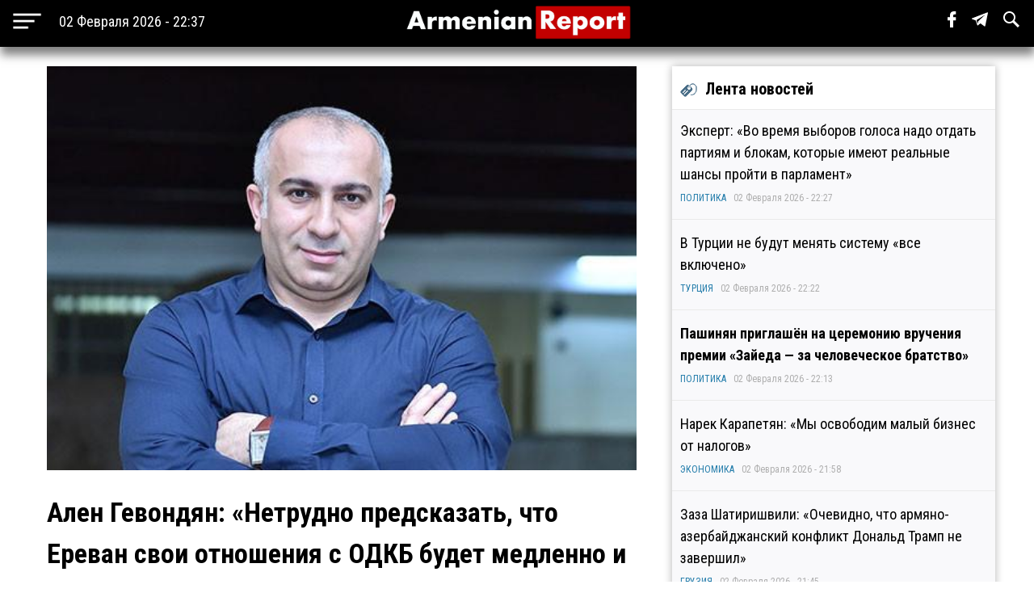

--- FILE ---
content_type: text/html; charset=utf-8
request_url: https://www.armenianreport.com/ru/pubs/371156/
body_size: 8267
content:
<!DOCTYPE html>
<html lang="ru">
	<head>
		<title>Ален Гевондян: «Нетрудно предсказать, что Ереван свои отношения с ОДКБ будет медленно и постепенно снижать» | ArmenianReport</title>
		<meta http-equiv="Content-Type" content="text/html; charset=utf-8"/>
		<meta name="description" content="Самые важные новости Армении и мира" />
		<meta name="viewport" content="width=device-width, initial-scale=1.0, maximum-scale=1.0, user-scalable=no" />	
		<link rel="icon" href="https://www.armenianreport.com/templates/Default/api/favicon.ico" type="image/x-icon" />
		<link rel="stylesheet" type="text/css" href="https://www.armenianreport.com/templates/Default/api/style.css?1770061025" />
		<link rel="stylesheet" href="//fonts.googleapis.com/css?family=Roboto:300,400,700,300italic,500|Roboto+Condensed:700,400, 600|Roboto+Slab&subset=latin,cyrillic" />
		<link href="https://fonts.googleapis.com/css?family=PT+Sans" rel="stylesheet">
		<script type="77079970d1cf2f8ae8008588-text/javascript" src="https://www.armenianreport.com/javascript/jquery.min.js" /></script>
		<link rel="image_src" href="https://www.armenianreport.com/files/photos/original/d58d79378deafadf7a74a08e751d5e7d.jpeg"/>    
		<link rel="canonical" href="https://www.armenianreport.com"/>
		<link rel="alternate" hreflang="ru" href="https://www.armenianreport.com" />
		<meta property="og:url" content="https://www.armenianreport.com/ru/pubs/371156/" />
		<meta property="og:title" content="Ален Гевондян: «Нетрудно предсказать, что Ереван свои отношения с ОДКБ будет медленно и постепенно снижать» | ArmenianReport" />
		<meta property="og:image:width" content="600" />
		<meta property="og:image:height" content="315" />
		<meta property="og:image" content="https://www.armenianreport.com/files/photos/original/d58d79378deafadf7a74a08e751d5e7d.jpeg" />
		<meta property="og:description" content="Самые важные новости Армении и мира" />
		<meta property="article:published_time" content="2026-02-02T21:37:05.10800Z" />
		<meta property="article:modified_time" content="2026-02-02T21:37:05.10800Z" />  
		<meta https-equiv="Last-Modified" content="Mon, 02 Feb 2026 18:37:05 GMT" />
		<meta name="twitter:card" content="summary">
		<meta name="twitter:site" content="Самые важные новости Армении и мира" />
		<meta name="twitter:title" content="Ален Гевондян: «Нетрудно предсказать, что Ереван свои отношения с ОДКБ будет медленно и постепенно снижать» | ArmenianReport" />
		<meta name="twitter:description" content="Самые важные новости Армении и мира" />
		<meta name="twitter:image" content="https://www.armenianreport.com/files/photos/original/d58d79378deafadf7a74a08e751d5e7d.jpeg">
		
		
		<script async src="https://www.googletagmanager.com/gtag/js?id=G-GFYHSR48EQ" type="77079970d1cf2f8ae8008588-text/javascript"></script>
		<script type="77079970d1cf2f8ae8008588-text/javascript">
			window.dataLayer = window.dataLayer || [];
			function gtag(){dataLayer.push(arguments);}
			gtag('js', new Date());

			gtag('config', 'G-GFYHSR48EQ');
		</script>

		
		<script type="77079970d1cf2f8ae8008588-text/javascript">
		var url = 'https://www.armenianreport.com/ru',
		siteurl = 'https://www.armenianreport.com',
		templateurl = 'https://www.armenianreport.com/templates/Default',
		category = '1',
		qwerty = '',
		archive = '',
		author = '',
		tag = '',
		hash = '';
		</script>
		
		<script type="77079970d1cf2f8ae8008588-text/javascript" src="https://www.armenianreport.com/templates/Default/api/javascript.js?1770061025" /></script>
	</head>

	<body>
		
<div id='topNubex'>Наверх</div>

<center>
	<div class="header">
		<ul>
			<table style="width:100%;"><tr>
				
				<td style="width:25%;" ><img src="https://www.armenianreport.com/templates/Default/api/menu.png" style='cursor:pointer;height:40px;vertical-align:middle;margin-left:10px;' onclick="if (!window.__cfRLUnblockHandlers) return false; menuMobile()" data-cf-modified-77079970d1cf2f8ae8008588-=""><b id='no_mobile' style="margin-left:20px;color:#fff;font-weight:normal;">02 Февраля 2026 - 22:37</b></td>
				<td style="width:50%;text-align:center;"><a href="https://www.armenianreport.com/ru"><img src="https://www.armenianreport.com/templates/Default/api/logo.png?1770061025" class='logoImage'></a></td>

				<td style="text-align:right;width:25%;">
				
					<span id='sb' style='display:none;background-color:#fff;padding: 10px;margin-right: 15px;'>
						<form id='searchForm' action='https://www.armenianreport.com/ru/archive/search/' method='GET' style='display:inline-block;'>
							<input name='q' id='search' type='text' placeholder="Что вы ищете ?" style='width: 200px;border-radius: 3px;border:none;outline:none;'>
							<input type=submit hidden>
						</form>
					</span>
				
					<span class='sb_1' id='no_mobile' style='padding-right:15px;'><a href='https://www.facebook.com/armenianreport/' target='_blank'><img src='https://www.armenianreport.com/templates/Default/api/f.svg' style='height:20px;'></a></span>
					<span class='sb_1' id='no_mobile' style='padding-right:15px;'><a href='#' target='_blank'><img src='https://www.armenianreport.com/templates/Default/api/tg.svg' style='height:20px;'></a></span>
					<span id='no_mobile' onclick="if (!window.__cfRLUnblockHandlers) return false; s()" style='padding-right:15px;' data-cf-modified-77079970d1cf2f8ae8008588-=""><img src='https://www.armenianreport.com/templates/Default/api/s.svg' style='height:20px;'></span>
		
									</td>
			<tr></table>
		</ul>
		

	</div>
</center>

<div style='height:55px;'></div>

<br>
<div class='menuMobile'>
	<center>
		<ul>
			<p style='border-bottom:1px solid #aeaeae;'><b style='font-size:25px;font-weight:normal;color:#fff;'>МЕНЮ</b></p>
			<p style='display:inline-block;color:#ddff00;font-size:18px;padding:0 10px;margin:10px;padding-left:0;margin-left:0;font-weight:bold;'><a href='https://www.armenianreport.com/ru/theme/1/'>ПОЛИТИКА</a></p><p style='display:inline-block;color:#ddff00;font-size:18px;padding:0 10px;margin:10px;padding-left:0;margin-left:0;font-weight:bold;'><a href='https://www.armenianreport.com/ru/theme/2/'>ЭКОНОМИКА</a></p><p style='display:inline-block;color:#ddff00;font-size:18px;padding:0 10px;margin:10px;padding-left:0;margin-left:0;font-weight:bold;'><a href='https://www.armenianreport.com/ru/theme/3/'>ОБЩЕСТВО</a></p><p style='display:inline-block;color:#ddff00;font-size:18px;padding:0 10px;margin:10px;padding-left:0;margin-left:0;font-weight:bold;'><a href='https://www.armenianreport.com/ru/theme/4/'>ТУРЦИЯ</a></p><p style='display:inline-block;color:#ddff00;font-size:18px;padding:0 10px;margin:10px;padding-left:0;margin-left:0;font-weight:bold;'><a href='https://www.armenianreport.com/ru/theme/5/'>РОССИЯ</a></p><p style='display:inline-block;color:#ddff00;font-size:18px;padding:0 10px;margin:10px;padding-left:0;margin-left:0;font-weight:bold;'><a href='https://www.armenianreport.com/ru/theme/6/'>ИРАН</a></p><p style='display:inline-block;color:#ddff00;font-size:18px;padding:0 10px;margin:10px;padding-left:0;margin-left:0;font-weight:bold;'><a href='https://www.armenianreport.com/ru/theme/7/'>АЗЕРБАЙДЖАН</a></p><p style='display:inline-block;color:#ddff00;font-size:18px;padding:0 10px;margin:10px;padding-left:0;margin-left:0;font-weight:bold;'><a href='https://www.armenianreport.com/ru/theme/8/'>ГРУЗИЯ</a></p><p style='display:inline-block;color:#ddff00;font-size:18px;padding:0 10px;margin:10px;padding-left:0;margin-left:0;font-weight:bold;'><a href='https://www.armenianreport.com/ru/theme/10/'>НАША АНАЛИТИКА</a></p><p style='display:inline-block;color:#ddff00;font-size:18px;padding:0 10px;margin:10px;padding-left:0;margin-left:0;font-weight:bold;'><a href='https://www.armenianreport.com/ru/theme/11/'>МИР</a></p>
							
			<p style='border-bottom:1px solid #aeaeae;'>
				<Center>
				<a href='https://www.armenianreport.com/ru/web/256521/'><span style='padding:20px;color:#fff;'>О Нас</span></a>
				<a href='https://www.armenianreport.com/ru/web/256522/'><span style='padding:20px;color:#fff;'>Контакты</span></a>
				<a href='https://www.facebook.com/armenianreport/'><span style='padding:20px;color:#fff;'>Facebook</span></a>
				<a href=#><span style='padding:20px;color:#fff;'>Telegram</span></a>
				</center>
			</p>
			<p style='font-size:15px;color:#aeaeae;' id='no_mobile'>Любое использование материалов допускается только при наличии гиперссылки на ArmenianReport</p>
			<p style='font-size:15px;color:#aeaeae;' id='no_mobile'>ArmenianReport © 2010-2022. Все права защищены.</p>

			<br><br><br><br>
		</ul>
	</center>
</div><div class='main'>
<center>
<div class='center'  style='max-width:750px;margin-right:10px;'>
	
	<div class='body'>
		<ul>
			<div class='articleImage' style='background:url(https://www.armenianreport.com/files/photos/original/d58d79378deafadf7a74a08e751d5e7d.jpeg);background-size:cover;background-position:center;'></div><br>			<p style='font-size:34px;font-weight:bold;margin:0;'>Ален Гевондян: «Нетрудно предсказать, что Ереван свои отношения с ОДКБ будет медленно и постепенно снижать»</p>
		
					
						<p style='text-align:left;color:#aeaeae;font-size:14px;'>ПОЛИТИКА - 02 Декабря 2023 - 23:07&nbsp;&nbsp;|&nbsp;&nbsp;Просмотров - 463</p>
			<p><p><strong>Армянский политолог Ален Гевондян не разделяет энтузиазма экспертов, которые выступают за вступление страны в НАТО.</strong><br /><br />Отвечая на вопрос о возможности применения РФ &laquo;санкций&raquo; в виде создания&nbsp; препятствий на КПП &laquo;Верхний Ларс&raquo; в ответ на действия Еревана в отношении ОДКБ,&nbsp; Гевондян подчеркнул, что эту проблему необходимо&nbsp; рассматривать в двух аспектах. С одной стороны,&nbsp; демарши армянской стороны в отношении ОДКБ и России были заметны и очевидны с учетом событий, происходящих в стране в последние годы. <br /><br />&laquo;Вспомним тему вооружения, за которое Ереван заплатил и которое не получил, в результате чего антироссийская истерия в стране достигла своего апогея. Но в реальности ситуация была совершенно иной: вооружение было изготовлено, и армянской стороне было предложено забрать его, чего не было сделано, а это, в свою очередь, привело к изменениям локации этого вооружения. Поскольку российская сторона зачастую с опозданием реагирует на происходящие события, а общественность в Армении крайне чувствительна&nbsp; в подобного рода вопросах, реакция сразу бывает неадекватной. На фоне этих и других событий нетрудно предсказать, что Ереван свои отношения с ОДКБ будет медленно и постепенно снижать. &nbsp;<br /><br />Наглядным тому подтверждением являются все те процессы,&nbsp; свидетелями которых мы являемся:&nbsp; неучастие в многочисленных мероприятиях ОДКБ в различных форматах, публичные отказы от участий, снижение уровней представленности делегаций. Все это, с одной стороны, являются демаршами, а с другой стороны готовится почва для параллельного применения в Армении других систем безопасности.&nbsp; Между тем, согласно уставу ОДКБ, его государства не могут вступать в отношения с иными блоками. Это означает, что Армения на каком-то этапе должна будет определиться с выбором: остаться в ОДКБ или выйти из этой структуры, войдя, тем самым, в непонятную и опасную ситуацию&raquo;, - заметил Ален Гевондян.<br /><br />Эксперт не разделяет по этому поводу энтузиазма ряда экспертов, которые выступают за вступление страны в НАТО.&nbsp; &laquo;У них, судя по всему, нет представления о Северо-атлантическом альянсе, процедурах, нормативах, в соответствии с которыми осуществляется прием новых членов, и поэтому не стоит концентрироваться на этом&raquo;, - заметил политолог.<br /><br />Что касается ситуации на КПП &laquo;Верхний Ларс&raquo;, то, как отметил Ален Гевондян, государства, которые имеют с РФ дружественные отношения, доверие и деньги осуществляют активные партнерские отношения. Имеются ли на КПП действительно технические проблемы или они связаны с политическими процессами, пока остаются под вопросом. <br /><br />&laquo;Но мы все должны понять, что процесс оценки качества экспортируемых товаров, на которые Москва зачастую закрывала глаза, больше работать не будет, поскольку диаметрально изменились подходы властей Армении. Когда мы слушаем премьер- министра РА Никола Пашиняна, складывается ощущение, что слушаем выступление бывшего президента Грузии Михаила Саакашвили, что с учетом ограниченных средств государства и его геополитического положения чревато более чем серьезными проблемами&raquo;, - убежден эксперт.<br /><br /><a href="http://www.arminfo.info">АриИнфо</a></p></p>							
			<br><br>			
			<div class='social'>
				<span><a href='https://www.facebook.com/sharer/sharer.php?u=https://www.armenianreport.com/ru/pubs/371156/' onclick="if (!window.__cfRLUnblockHandlers) return false; window.open(this.href, 'mywin','left=50,top=50,width=600,height=350,toolbar=0'); return false;" data-cf-modified-77079970d1cf2f8ae8008588-=""><img src='https://www.armenianreport.com/templates/Default/api/f_b.png'></a></span>
				<span><a href="https://twitter.com/share?text=Ален Гевондян: «Нетрудно предсказать, что Ереван свои отношения с ОДКБ будет медленно и постепенно снижать»&url=https://www.armenianreport.com/ru/pubs/371156/" onclick="if (!window.__cfRLUnblockHandlers) return false; window.open(this.href, 'mywin','left=50,top=50,width=600,height=350,toolbar=0'); return false;" data-cf-modified-77079970d1cf2f8ae8008588-=""><img src='https://www.armenianreport.com/templates/Default/api/t_b.png'></a></span>
				<span>&nbsp;&nbsp;<a target=_blank href='https://www.armenianreport.com/print/371156/'><img src='https://www.armenianreport.com/templates/Default/api/print.png'></a></span>
			</div><br>
		 
		</ul>
	</div>
	<div style='text-align:left;'>
		<br><br>	</div>
	
	<style>.float {width:48%;}</style>	
<div class='block'>
	<center>
		<div class='titleText'><img src='https://www.armenianreport.com/templates/Default/api/microbut.png'>Читайте также</div>
	<a href='https://www.armenianreport.com/ru/pubs/435849/'>
		<div class='float'>
			<div style='background-image:url(https://www.armenianreport.com/files/photos/normal/cafb66c60dea6471d3669d6c163a4261.jpeg);background-size:cover;background-position:center;width:97%;height:230px;border-radius:4px;margin:auto;'></div>
			<p style='padding:10px;'>Эксперт: «Во время выборов голоса надо отдать партиям и блокам, которые имеют реальные шансы пройти в парламент»   </p>
			<p><i style='color:#066e94;'><a href='https://www.armenianreport.com/ru/theme/1/'>ПОЛИТИКА</a></i><br><i>02 Февраля 2026 - 22:27</i></p>
		</div> </a>
	










	<a href='https://www.armenianreport.com/ru/pubs/435847/'>
		<div class='float'>
			<div style='background-image:url(https://www.armenianreport.com/files/photos/normal/5543bf66b97e75c410c4a28297414858.jpeg);background-size:cover;background-position:center;width:97%;height:230px;border-radius:4px;margin:auto;'></div>
			<p style='padding:10px;'>Пашинян приглашён на церемонию вручения премии «Зайеда — за человеческое братство»   </p>
			<p><i style='color:#066e94;'><a href='https://www.armenianreport.com/ru/theme/1/'>ПОЛИТИКА</a></i><br><i>02 Февраля 2026 - 22:13</i></p>
		</div> </a>
	










	<a href='https://www.armenianreport.com/ru/pubs/435844/'>
		<div class='float'>
			<div style='background-image:url(https://www.armenianreport.com/files/photos/normal/e35257f65b6d26fa25d55a46806a0297.jpeg);background-size:cover;background-position:center;width:97%;height:230px;border-radius:4px;margin:auto;'></div>
			<p style='padding:10px;'>Адвокат: «Ходатайство об аресте архиепископа Аршака дошло до судьи Карена Фархояна косвенным путем»   </p>
			<p><i style='color:#066e94;'><a href='https://www.armenianreport.com/ru/theme/1/'>ПОЛИТИКА</a></i><br><i>02 Февраля 2026 - 21:23</i></p>
		</div> </a>
	










	<a href='https://www.armenianreport.com/ru/pubs/435842/'>
		<div class='float'>
			<div style='background-image:url(https://www.armenianreport.com/files/photos/normal/f57d4ceca63570ff16bd6ebbd838d028.jpeg);background-size:cover;background-position:center;width:97%;height:230px;border-radius:4px;margin:auto;'></div>
			<p style='padding:10px;'>Пресс-секретарь Пашиняна опровергла информацию о разрешении на проведение ЛГБТ-парада в Армении   </p>
			<p><i style='color:#066e94;'><a href='https://www.armenianreport.com/ru/theme/1/'>ПОЛИТИКА</a></i><br><i>02 Февраля 2026 - 21:14</i></p>
		</div> </a>
	









	</center>
</div></div>
		
		

<div class='right'>
	<div class='titleText'><img src='https://www.armenianreport.com/templates/Default/api/microbut.png'>Лента новостей</div>

	
			<a href='https://www.armenianreport.com/ru/pubs/435849/'>
				<ul class='lenta_1_block'>
					
					<p><span class='lenta_1'>Эксперт: «Во время выборов голоса надо отдать партиям и блокам, которые имеют реальные шансы пройти в парламент»</span>  </p>
					<p><i><a href='https://www.armenianreport.com/ru/theme/1'>ПОЛИТИКА</a>&nbsp;&nbsp;&nbsp;02 Февраля 2026 - 22:27</i></p>
				</ul>
			</a>
			<a href='https://www.armenianreport.com/ru/pubs/435848/'>
				<ul class='lenta_1_block'>
					
					<p><span class='lenta_1'>В Турции не будут менять систему «все включено»</span>  </p>
					<p><i><a href='https://www.armenianreport.com/ru/theme/4'>ТУРЦИЯ</a>&nbsp;&nbsp;&nbsp;02 Февраля 2026 - 22:22</i></p>
				</ul>
			</a>
			<a href='https://www.armenianreport.com/ru/pubs/435847/'>
				<ul class='lenta_3_block'>
					
					<p><span class='lenta_3'>Пашинян приглашён на церемонию вручения премии «Зайеда — за человеческое братство»</span>  </p>
					<p><i><a href='https://www.armenianreport.com/ru/theme/1'>ПОЛИТИКА</a>&nbsp;&nbsp;&nbsp;02 Февраля 2026 - 22:13</i></p>
				</ul>
			</a>
			<a href='https://www.armenianreport.com/ru/pubs/435846/'>
				<ul class='lenta_1_block'>
					
					<p><span class='lenta_1'>Нарек Карапетян: «Мы освободим малый бизнес от налогов»</span>  </p>
					<p><i><a href='https://www.armenianreport.com/ru/theme/2'>ЭКОНОМИКА</a>&nbsp;&nbsp;&nbsp;02 Февраля 2026 - 21:58</i></p>
				</ul>
			</a>
			<a href='https://www.armenianreport.com/ru/pubs/435845/'>
				<ul class='lenta_1_block'>
					
					<p><span class='lenta_1'>Заза Шатиришвили: «Очевидно, что армяно-азербайджанский конфликт Дональд Трамп не завершил»</span>  </p>
					<p><i><a href='https://www.armenianreport.com/ru/theme/8'>ГРУЗИЯ</a>&nbsp;&nbsp;&nbsp;02 Февраля 2026 - 21:45</i></p>
				</ul>
			</a>
			<a href='https://www.armenianreport.com/ru/pubs/435844/'>
				<ul class='lenta_1_block'>
					
					<p><span class='lenta_1'>Адвокат: «Ходатайство об аресте архиепископа Аршака дошло до судьи Карена Фархояна косвенным путем»</span>  </p>
					<p><i><a href='https://www.armenianreport.com/ru/theme/1'>ПОЛИТИКА</a>&nbsp;&nbsp;&nbsp;02 Февраля 2026 - 21:23</i></p>
				</ul>
			</a>
			<a href='https://www.armenianreport.com/ru/pubs/435843/'>
				<ul class='lenta_1_block'>
					
					<p><span class='lenta_1'>КСИР задержал 85 участников беспорядков на юго-западе Ирана</span>  </p>
					<p><i><a href='https://www.armenianreport.com/ru/theme/6'>ИРАН</a>&nbsp;&nbsp;&nbsp;02 Февраля 2026 - 21:19</i></p>
				</ul>
			</a>
			<a href='https://www.armenianreport.com/ru/pubs/435842/'>
				<ul class='lenta_3_block'>
					
					<p><span class='lenta_3'>Пресс-секретарь Пашиняна опровергла информацию о разрешении на проведение ЛГБТ-парада в Армении</span>  </p>
					<p><i><a href='https://www.armenianreport.com/ru/theme/1'>ПОЛИТИКА</a>&nbsp;&nbsp;&nbsp;02 Февраля 2026 - 21:14</i></p>
				</ul>
			</a>
			<a href='https://www.armenianreport.com/ru/pubs/435841/'>
				<ul class='lenta_1_block'>
					
					<p><span class='lenta_1'>Архиепископ Микаел Аджапахян выздоравливает</span>  </p>
					<p><i><a href='https://www.armenianreport.com/ru/theme/1'>ПОЛИТИКА</a>&nbsp;&nbsp;&nbsp;02 Февраля 2026 - 21:08</i></p>
				</ul>
			</a>
			<a href='https://www.armenianreport.com/ru/pubs/435840/'>
				<ul class='lenta_1_block'>
					
					<p><span class='lenta_1'>Медведев сделал неожиданный прогноз о судьбе Украины</span>  </p>
					<p><i><a href='https://www.armenianreport.com/ru/theme/5'>РОССИЯ</a>&nbsp;&nbsp;&nbsp;02 Февраля 2026 - 20:34</i></p>
				</ul>
			</a>
			<a href='https://www.armenianreport.com/ru/pubs/435839/'>
				<ul class='lenta_1_block'>
					
					<p><span class='lenta_1'>Эксперт: «На выборах в Армении будут 3-4 оппозиционных полюса»</span>  </p>
					<p><i><a href='https://www.armenianreport.com/ru/theme/1'>ПОЛИТИКА</a>&nbsp;&nbsp;&nbsp;02 Февраля 2026 - 20:30</i></p>
				</ul>
			</a>
			<a href='https://www.armenianreport.com/ru/pubs/435838/'>
				<ul class='lenta_1_block'>
					
					<p><span class='lenta_1'>Начался визит премьер-министра Ираклия Кобахидзе в Дубай</span>  </p>
					<p><i><a href='https://www.armenianreport.com/ru/theme/8'>ГРУЗИЯ</a>&nbsp;&nbsp;&nbsp;02 Февраля 2026 - 19:47</i></p>
				</ul>
			</a>
			<a href='https://www.armenianreport.com/ru/pubs/435837/'>
				<ul class='lenta_1_block'>
					
					<p><span class='lenta_1'>Армен Айвазян: «Это уже будет означать по-настоящему большую региональную войну, а чем занят Пашинян в эти дни?»</span>  </p>
					<p><i><a href='https://www.armenianreport.com/ru/theme/1'>ПОЛИТИКА</a>&nbsp;&nbsp;&nbsp;02 Февраля 2026 - 19:39</i></p>
				</ul>
			</a>
			<a href='https://www.armenianreport.com/ru/pubs/435836/'>
				<ul class='lenta_1_block'>
					
					<p><span class='lenta_1'>Аветис Аракелян: «Меня наказывают за то, что я зять Вардана Гукасяна»</span>  </p>
					<p><i><a href='https://www.armenianreport.com/ru/theme/1'>ПОЛИТИКА</a>&nbsp;&nbsp;&nbsp;02 Февраля 2026 - 19:25</i></p>
				</ul>
			</a>
			<a href='https://www.armenianreport.com/ru/pubs/435835/'>
				<ul class='lenta_1_block'>
					
					<p><span class='lenta_1'>Индия в новом бюджете не выделила средств на развитие порта Чабахар в Иране</span>  </p>
					<p><i><a href='https://www.armenianreport.com/ru/theme/6'>ИРАН</a>&nbsp;&nbsp;&nbsp;02 Февраля 2026 - 19:10</i></p>
				</ul>
			</a>
			<a href='https://www.armenianreport.com/ru/pubs/435834/'>
				<ul class='lenta_1_block'>
					
					<p><span class='lenta_1'>ААЦ обсудит вопрос Архиерейского собора в Австрии в связи с запретом на выезд 6 епископам</span>  </p>
					<p><i><a href='https://www.armenianreport.com/ru/theme/3'>ОБЩЕСТВО</a>&nbsp;&nbsp;&nbsp;02 Февраля 2026 - 18:54</i></p>
				</ul>
			</a>
			<a href='https://www.armenianreport.com/ru/pubs/435833/'>
				<ul class='lenta_1_block'>
					
					<p><span class='lenta_1'>В Турции планируют строительство новой железной дороги до границы с Грузией</span>  </p>
					<p><i><a href='https://www.armenianreport.com/ru/theme/4'>ТУРЦИЯ</a>&nbsp;&nbsp;&nbsp;02 Февраля 2026 - 18:43</i></p>
				</ul>
			</a>
			<a href='https://www.armenianreport.com/ru/pubs/435832/'>
				<ul class='lenta_1_block'>
					
					<p><span class='lenta_1'>Адвокат: «Решение суда подтверждает, что принятый Шахраманяном указ о роспуске Арцаха ничего не означает»</span>  </p>
					<p><i><a href='https://www.armenianreport.com/ru/theme/1'>ПОЛИТИКА</a>&nbsp;&nbsp;&nbsp;02 Февраля 2026 - 18:25</i></p>
				</ul>
			</a>
			<a href='https://www.armenianreport.com/ru/pubs/435831/'>
				<ul class='lenta_1_block'>
					
					<p><span class='lenta_1'>Председатель НС РА принял вице-спикера НС Венгрии</span>  </p>
					<p><i><a href='https://www.armenianreport.com/ru/theme/1'>ПОЛИТИКА</a>&nbsp;&nbsp;&nbsp;02 Февраля 2026 - 18:09</i></p>
				</ul>
			</a>
			<a href='https://www.armenianreport.com/ru/pubs/435830/'>
				<ul class='lenta_1_block'>
					
					<p><span class='lenta_1'>Эдвард Асрян и Анил Чаухан обсудили ход армяно-индийского сотрудничества в оборонной сфере</span>  </p>
					<p><i><a href='https://www.armenianreport.com/ru/theme/1'>ПОЛИТИКА</a>&nbsp;&nbsp;&nbsp;02 Февраля 2026 - 17:55</i></p>
				</ul>
			</a>
			<a href='https://www.armenianreport.com/ru/pubs/435829/'>
				<ul class='lenta_1_block'>
					
					<p><span class='lenta_1'>Приостановлены полномочия начальника управления транспорта мэрии Еревана Вазгена Арутюняна</span>  </p>
					<p><i><a href='https://www.armenianreport.com/ru/theme/1'>ПОЛИТИКА</a>&nbsp;&nbsp;&nbsp;02 Февраля 2026 - 17:39</i></p>
				</ul>
			</a>
			<a href='https://www.armenianreport.com/ru/pubs/435828/'>
				<ul class='lenta_1_block'>
					
					<p><span class='lenta_1'>Песков позитивно оценил переговоры Дмитриева в Майами</span>  </p>
					<p><i><a href='https://www.armenianreport.com/ru/theme/5'>РОССИЯ</a>&nbsp;&nbsp;&nbsp;02 Февраля 2026 - 17:29</i></p>
				</ul>
			</a>
			<a href='https://www.armenianreport.com/ru/pubs/435827/'>
				<ul class='lenta_1_block'>
					
					<p><span class='lenta_1'>Разъяснение архиепископа: Состоится ли Епископское собрание?</span>  </p>
					<p><i><a href='https://www.armenianreport.com/ru/theme/1'>ПОЛИТИКА</a>&nbsp;&nbsp;&nbsp;02 Февраля 2026 - 17:21</i></p>
				</ul>
			</a>
			<a href='https://www.armenianreport.com/ru/pubs/435826/'>
				<ul class='lenta_1_block'>
					
					<p><span class='lenta_1'>Судебный акт по делу о лишении Республики Арцах собственности будет опубликован 22 мая</span>  </p>
					<p><i><a href='https://www.armenianreport.com/ru/theme/1'>ПОЛИТИКА</a>&nbsp;&nbsp;&nbsp;02 Февраля 2026 - 17:09</i></p>
				</ul>
			</a>
			<a href='https://www.armenianreport.com/ru/pubs/435825/'>
				<ul class='lenta_1_block'>
					
					<p><span class='lenta_1'>Зурабишвили сравнила анонсированную в Грузии реформу образования с «объявлением войны»</span>  </p>
					<p><i><a href='https://www.armenianreport.com/ru/theme/8'>ГРУЗИЯ</a>&nbsp;&nbsp;&nbsp;02 Февраля 2026 - 16:46</i></p>
				</ul>
			</a>
			<a href='https://www.armenianreport.com/ru/pubs/435824/'>
				<ul class='lenta_1_block'>
					
					<p><span class='lenta_1'>В Ереване поймали курьера из Нидерландов, который вез в животе 50 капсул с кокаином</span>  </p>
					<p><i><a href='https://www.armenianreport.com/ru/theme/3'>ОБЩЕСТВО</a>&nbsp;&nbsp;&nbsp;02 Февраля 2026 - 16:43</i></p>
				</ul>
			</a>
			<a href='https://www.armenianreport.com/ru/pubs/435823/'>
				<ul class='lenta_1_block'>
					
					<p><span class='lenta_1'>Артур Хачикян обозначил сроки нападения США на Иран</span>  </p>
					<p><i><a href='https://www.armenianreport.com/ru/theme/1'>ПОЛИТИКА</a>&nbsp;&nbsp;&nbsp;02 Февраля 2026 - 16:40</i></p>
				</ul>
			</a>
			<a href='https://www.armenianreport.com/ru/pubs/435822/'>
				<ul class='lenta_1_block'>
					
					<p><span class='lenta_1'>Песков обозначил позицию Кремля: Встреча Путина и Зелинского возможна только в Москве</span>  </p>
					<p><i><a href='https://www.armenianreport.com/ru/theme/5'>РОССИЯ</a>&nbsp;&nbsp;&nbsp;02 Февраля 2026 - 16:24</i></p>
				</ul>
			</a>
			<a href='https://www.armenianreport.com/ru/pubs/435821/'>
				<ul class='lenta_1_block'>
					
					<p><span class='lenta_1'>Татоян: «Встречи с нашим народом в областях придают силы»</span>  </p>
					<p><i><a href='https://www.armenianreport.com/ru/theme/1'>ПОЛИТИКА</a>&nbsp;&nbsp;&nbsp;02 Февраля 2026 - 16:14</i></p>
				</ul>
			</a>
			<a href='https://www.armenianreport.com/ru/pubs/435820/'>
				<ul class='lenta_1_block'>
					
					<p><span class='lenta_1'>МИД Ирана вызвал находящихся в Тегеране послов стран ЕС</span>  </p>
					<p><i><a href='https://www.armenianreport.com/ru/theme/6'>ИРАН</a>&nbsp;&nbsp;&nbsp;02 Февраля 2026 - 16:08</i></p>
				</ul>
			</a>
			<a href='https://www.armenianreport.com/ru/pubs/435819/'>
				<ul class='lenta_1_block'>
					
					<p><span class='lenta_1'>В Ахталe продолжается забастовка бурильщиков: комбинат привлек новых работников и вручил уведомления об увольнении</span>  </p>
					<p><i><a href='https://www.armenianreport.com/ru/theme/2'>ЭКОНОМИКА</a>&nbsp;&nbsp;&nbsp;02 Февраля 2026 - 15:57</i></p>
				</ul>
			</a>
			<a href='https://www.armenianreport.com/ru/pubs/435818/'>
				<ul class='lenta_3_block'>
					
					<p><span class='lenta_3'>Сыну мэра и сотрудникам муниципалитета Гюмри предъявлены новые обвинения</span>  </p>
					<p><i><a href='https://www.armenianreport.com/ru/theme/3'>ОБЩЕСТВО</a>&nbsp;&nbsp;&nbsp;02 Февраля 2026 - 15:42</i></p>
				</ul>
			</a>
			<a href='https://www.armenianreport.com/ru/pubs/435817/'>
				<ul class='lenta_1_block'>
					
					<p><span class='lenta_1'>Министр обороны Армении принял начальника Генерального штаба Вооруженных сил Индии</span>  </p>
					<p><i><a href='https://www.armenianreport.com/ru/theme/1'>ПОЛИТИКА</a>&nbsp;&nbsp;&nbsp;02 Февраля 2026 - 15:27</i></p>
				</ul>
			</a>
			<a href='https://www.armenianreport.com/ru/pubs/435816/'>
				<ul class='lenta_1_block'>
					
					<p><span class='lenta_1'>В Армении выросло число случаев буллинга</span>  </p>
					<p><i><a href='https://www.armenianreport.com/ru/theme/3'>ОБЩЕСТВО</a>&nbsp;&nbsp;&nbsp;02 Февраля 2026 - 15:21</i></p>
				</ul>
			</a>
			<a href='https://www.armenianreport.com/ru/pubs/435815/'>
				<ul class='lenta_1_block'>
					
					<p><span class='lenta_1'>Источник: Эрдоган обсудит с кабмином возможный удар США по Ирану</span>  </p>
					<p><i><a href='https://www.armenianreport.com/ru/theme/4'>ТУРЦИЯ</a>&nbsp;&nbsp;&nbsp;02 Февраля 2026 - 15:08</i></p>
				</ul>
			</a>	<a href='https://www.armenianreport.com/ru/all/news/'><ul class='hover1' style='background-color:#c30000;color:#fff;'><p><b><center>ВСЕ НОВОСТИ</center></b></p></ul></a>
</div></center></div>
<br>
<div class='footer'>
	<center>
		<ul>
			<br><img src="https://www.armenianreport.com/templates/Default/api/logo.png?123" style='width:100%;max-width:400px;'>
			
			<p id='no_mobile' style='text-align:left;'><a href='https://www.armenianreport.com/ru/theme/1/'><span style='color:gold;padding:20px 20px 20px 0;font-weight:bold;font-size:16px;'>ПОЛИТИКА</span></a><a href='https://www.armenianreport.com/ru/theme/2/'><span style='color:gold;padding:20px 20px 20px 0;font-weight:bold;font-size:16px;'>ЭКОНОМИКА</span></a><a href='https://www.armenianreport.com/ru/theme/3/'><span style='color:gold;padding:20px 20px 20px 0;font-weight:bold;font-size:16px;'>ОБЩЕСТВО</span></a><a href='https://www.armenianreport.com/ru/theme/4/'><span style='color:gold;padding:20px 20px 20px 0;font-weight:bold;font-size:16px;'>ТУРЦИЯ</span></a><a href='https://www.armenianreport.com/ru/theme/5/'><span style='color:gold;padding:20px 20px 20px 0;font-weight:bold;font-size:16px;'>РОССИЯ</span></a><a href='https://www.armenianreport.com/ru/theme/6/'><span style='color:gold;padding:20px 20px 20px 0;font-weight:bold;font-size:16px;'>ИРАН</span></a><a href='https://www.armenianreport.com/ru/theme/7/'><span style='color:gold;padding:20px 20px 20px 0;font-weight:bold;font-size:16px;'>АЗЕРБАЙДЖАН</span></a><a href='https://www.armenianreport.com/ru/theme/8/'><span style='color:gold;padding:20px 20px 20px 0;font-weight:bold;font-size:16px;'>ГРУЗИЯ</span></a><a href='https://www.armenianreport.com/ru/theme/10/'><span style='color:gold;padding:20px 20px 20px 0;font-weight:bold;font-size:16px;'>НАША АНАЛИТИКА</span></a><a href='https://www.armenianreport.com/ru/theme/11/'><span style='color:gold;padding:20px 20px 20px 0;font-weight:bold;font-size:16px;'>МИР</span></a></p>

			<p id='no_mobile' style='text-align:left;'>
				<a href='https://www.armenianreport.com/ru/web/256521/'><span style='padding:20px 20px 20px 0;color:#fff;'>О Нас</span></a>
				<a href='https://www.armenianreport.com/ru/web/256522/'><span style='padding:20px;color:#fff;'>Контакты</span></a>
				<a href='https://www.facebook.com/armenianreport/'><span style='padding:20px;color:#fff;'>Facebook</span></a>
				<a href=#><span style='padding:20px;color:#fff;'>Telegram</span></a>
			</p>
			
			<p style='font-size:15px;text-align:left;'>Любое использование материалов допускается только при наличии гиперссылки на ArmenianReport</p>
			<p style='font-size:15px;text-align:left;'>ArmenianReport © 2010-2022. Все права защищены.</p>
			<br><br><br>
		</ul>
	<center>
</div>	<script src="/cdn-cgi/scripts/7d0fa10a/cloudflare-static/rocket-loader.min.js" data-cf-settings="77079970d1cf2f8ae8008588-|49" defer></script><script defer src="https://static.cloudflareinsights.com/beacon.min.js/vcd15cbe7772f49c399c6a5babf22c1241717689176015" integrity="sha512-ZpsOmlRQV6y907TI0dKBHq9Md29nnaEIPlkf84rnaERnq6zvWvPUqr2ft8M1aS28oN72PdrCzSjY4U6VaAw1EQ==" data-cf-beacon='{"version":"2024.11.0","token":"6036b98cb4d8445a8e7effa46dd95279","r":1,"server_timing":{"name":{"cfCacheStatus":true,"cfEdge":true,"cfExtPri":true,"cfL4":true,"cfOrigin":true,"cfSpeedBrain":true},"location_startswith":null}}' crossorigin="anonymous"></script>
</body>
	
</html>


<script type="77079970d1cf2f8ae8008588-text/javascript">$.post('https://armenianreport.com/counter/join/', {SERVER_TITLE:document.title,SERVER_NAME:window.location.href,HTTP_REFERER:document.referrer});</script>



--- FILE ---
content_type: text/css
request_url: https://www.armenianreport.com/templates/Default/api/style.css?1770061025
body_size: 1753
content:
body{margin:0;padding:0;font-family:'Roboto Condensed',sans-serif;font-size:18px;background-color:#fff;line-height: 1.5;}
a{text-decoration:none;color:#000;}
a:hover{text-decoration:none;color:#066e94;}
img{border-style:none;}

.header {width:100%;background-color:#000;box-shadow:1px 10px 11px 0px rgba(50, 50, 50, 0.62);position:fixed;z-index:99999999;top:0;left:0;}
.header ul {width:100%;max-width:1440px;text-align:left;margin:0;padding:0;}
.header p {display:inline-block;vertical-align:middle;color:#fff;margin:0;padding:0;}
.header span {cursor:pointer;}
.logoImage {height:50px;vertical-align:middle;transition: all 0.2s ease;}

.expressnews {padding:15px 20px;background-color:#c30000;color:#fff;margin-bottom:0;box-shadow:1px 10px 11px 0px rgba(50, 50, 50, 0.62);font-size:20px;text-align:center;font-weight:bold;}
.expressnews img {width:30px;vertical-align:middle;margin-right:20px;}

.footer {text-align:center;width:100%;background-color:#000;padding:0;}
.footer ul {width:100%;max-width:1000px;padding:0;margin:0;color:#fff;}
.footer p {padding:5px 20px;}

.titleText {font-weight:bold;padding:10px !important;background-color:#fff !important;text-align:left !important;position:relative;top:3px;font-size: 20px;border-bottom:1px solid #eaeaea;}
.titleText img {width:21px !important;margin-right:10px;vertical-align:middle;}

.hover1:hover {opacity:0.6;}

.right {display:inline-block;vertical-align:top;box-shadow: 0 0 10px rgba(0,0,0,0.3);width:400px;margin-left:20px;text-align:left;}
.right ul {margin:0;padding:15px 0;border-bottom:1px solid #eaeaea;background-color:#f9f9fb;cursor:pointer;}
.right ul:hover {background-color:#fff;}
.right ul img {width:100%;height:auto;border-radius: 4px;}
.right p {padding:0 10px;margin:0;color:#000;}
.right i {font-style:normal;font-size:12px;color:#aeaeae;}
.right i a {color:#247dab;}
@media screen and (max-width:1117px){.right {width:100% !important;min-width:auto !important;margin:0;display:none;}}

.slider {position:relative;left:0;width:100%;height:650px;box-shadow:0 0 10px rgba(0,0,0,0.5);text-align:left;background-color:#454545;}
.sliderImage {position:absolute;color:#fff;width:100%;height:100%;}
.sliderBlack {position:absolute;background-color:#000;opacity:0.4;width:100%;height:100%;}
.sliderBlack2 {position:absolute;left:5%;top:5%;bottom:5%;right:5%;width:90%;height:90%;border:1px dashed  #f9f9f9;}
.sliderBlack3 {position:absolute;left:3%;top:3%;bottom:3%;right:3%;width:94%;height:94%;border:1px dashed  #f9f9f9;}
.sliderCategory {background-color:#0d77a3;color:#fff;padding:3px 10px;font-size:18px;border-radius:3px;}
.sliderText {position:absolute;left:100px;bottom:85px;color:#fff;font-size:35px;max-width:1100px;line-height:normal;font-weight:bold;}
.sliderText .sliderSpan{margin-top:15px;font-size:22px;color:#fff;}
.redBlock {display:inline-block;background-color:red;width:10px;height:10px;border-radius:30%;}
.sliderNext {z-index:99999;position:absolute;top:50%;right:5%;margin-top:-30px;cursor:pointer;background:url(arrowBg.png) right center no-repeat;width:60px;height:60px;}
.sliderPrev {z-index:99999;position:absolute;top:50%;left:5%;margin-top:-30px;cursor:pointer;background:url(arrowBg.png) left center no-repeat;width:60px;height:60px;}
.slide{position:absolute;left:0;top:0;width:100%;height:100%;opacity:0;-webkit-transition:opacity 1s;-moz-transition:opacity 1s;-o-transition:opacity 1s;transition:opacity 1s}
.showing{opacity:1;z-index:2}
@media screen and (max-width:1117px){.sliderPrev {top:20%;}}
@media screen and (max-width:1117px){.sliderNext {top:20%;}}
@media screen and (max-width:1117px){.slider {height:350px;}}
@media screen and (max-width:1117px){.sliderCategory {font-size:14px;}}
@media screen and (max-width:1117px){.sliderText {font-size:24px;left:40px;padding:0;margin:0;width:85%;bottom:40px;}}
@media screen and (max-width:1117px){.sliderText .sliderSpan {font-size:16px;}}
@media screen and (max-width:1117px){.sliderText .anred {font-size:16px !important;}}

.lenta_4 {font-weight:bold !important;}
.lenta_3 {font-weight:bold !important;}
.lenta_2 {color:#c30000 !important;}
.lenta_2_block {background-color:#eaeaea !important;font-weight:bold;color:#bb1919 !important; box-shadow: -1px -1px 12px 1px rgba(50, 50, 50, 0.5);} /* Цветная лента */

.anred{display:inline-block;font-weight:bold;background-color:#c30000;color:#fff;font-size:14px;padding:3px 10px 3px 10px;margin:2px;border-radius:3px;white-space:wrap;}

.float {display:inline-block;vertical-align:top;width:32%;height:450px;padding:20px 4px;text-align:left;}
/* .float:nth-child(3n+3) {border-right:none;}
.float:last-child {border-bottom:none;}
.float:nth-last-child(2)  {border-bottom:none;}
.float:nth-last-child(3)  {border-bottom:none;} */
.float img {width:100%;height:240px;border-radius: 2px;}
.float p {margin:0;}
.float i {font-style:normal;font-size:14px;color:#aeaeae;}
.float	i a {color:#247dab;}
@media screen and (max-width:1117px){.float {width:100% !important;height:auto !important;padding:20px 0;border:none !important;border-bottom:1px solid #eaeaea;}}
	
.main {margin:auto;width:100%;max-width:1440px;}
.center {display:inline-block;vertical-align:top;width:100%;max-width:1000px;}
@media screen and (max-width:1117px){.center {margin:0 !important;}}

.block {box-shadow: 0 0 10px rgba(0,0,0,0.3);text-align:left;}
.block ul {margin:0;padding:0;border-bottom:1px solid #eaeaea;background-color:#f9f9fb;cursor:pointer;text-align:left;}
.block p {padding:0 10px;margin:0;}


.redactor {display:inline-block;vertical-align:top;width:32%;text-align:left;position:relative;margin:10px 2px;}
@media screen and (max-width:1117px){.redactor {width:100%;height:auto;margin:10px 0;}}

.topnews {display:inline-block;vertical-align:top;width:32%;text-align:left;position:relative;margin:10px 2px;}
@media screen and (max-width:1117px){.topnews {width:100%;height:auto;margin:10px 0;}}

.menuMobile {color:#fff;top:0;left:0;border-bottom:5px solid #000;width:100%;height:auto;background-color:#043938;position:fixed;overflow:auto;z-index:9999988;display:none;}
.menuMobile a {color:#a1bbd2;transition: all 0.2s ease;}
.menuMobile a:hover {color:#fff}
.menuMobile ul {text-align:left;width:90%;max-width:800px;padding:0 20px;margin:0;margin-top:80px;}
.menuMobile li{width:370px;display:table-cell;color:#616469;text-align:left;}
.menuMobile li p img{width:25px;vertical-align:middle;margin-right:20px;}
.menuMobileTitle {font-size:50px;color:#a1bbd2;font-weight:bold;padding:5px;border-bottom:1px solid #a1bbd2;}
.menuMobileTitle img{width:80px;vertical-align:middle;}
@media screen and (max-width:1117px){
	.menuMobile li{width:100%;display:inline;text-align:center;}
	.menuMobile {text-align:center;}
	.menuMobileTitle {padding:30px 0;font-size:28px;}	
	.menuMobileTitle img {width:40px;}	
}

.body {text-align:left;width:100%;text-align:left;line-height:1.5;}
.body ul {padding:0 10px;margin:0;}
.body  iframe{width:100%;max-width:100%;height:600px !important;}
.body img{width:100%;max-width:100%;max-height:auto;height:auto;} 
.body .social img {width:30px  !important;}
.body blockquote {border-left:4px solid red;padding:10px;margin:10px;background-color:#f1f1f1;}
.body .articleImage {width:100%;height:500px;}
@media screen and (max-width:1000px){.body .articleImage{height:350px;}}

.articleImage2 {position:relative;width:100%;height:630px;text-align:left;box-shadow: 0 0 10px rgba(0,0,0,0.3);}
.articleImage2_title {color:#fff;font-size:35px;font-weight:bold;}
@media screen and (max-width:1000px){.articleImage2{height:450px;}}
@media screen and (max-width:1000px){.articleImage2_title{font-size:24px;}}
@media screen and (max-width:1000px){.articleImage2_title .anred{font-size:18px !important;}}

#yes_mobile{display:none}
@media screen and (max-width:1000px){#no_mobile{display:none}}
@media screen and (max-width:1000px){#yes_mobile{display:inline-block}}

#topNubex{font-size:14px;padding:3px 5px;background-color:rgba(0,0,0,0.6);cursor:pointer;display:none;position:fixed;right:35px;bottom:85px;color:#fff;border-radius:3px;z-index:999999}
#topNubex img{width:25px;vertical-align:middle}
@media screen and (max-width:800px){#topNubex{opacity:0}}

#searchBlock {position:absolute;box-shadow:0 0 10px rgba(0,0,0,0.5);margin:auto;padding:20px 0;display:none;width:100%;background-color:#1f2125;z-index:999999;}
#searchBlock ul {padding:0 10px;margin:auto;text-align:center;}
#searchBlock input {width:500px;height:30px;text-indent:15px;border:none;padding:0 ;margin:0;outline:none;}
@media screen and (max-width:1117px){#searchBlock input {width:100%;}}